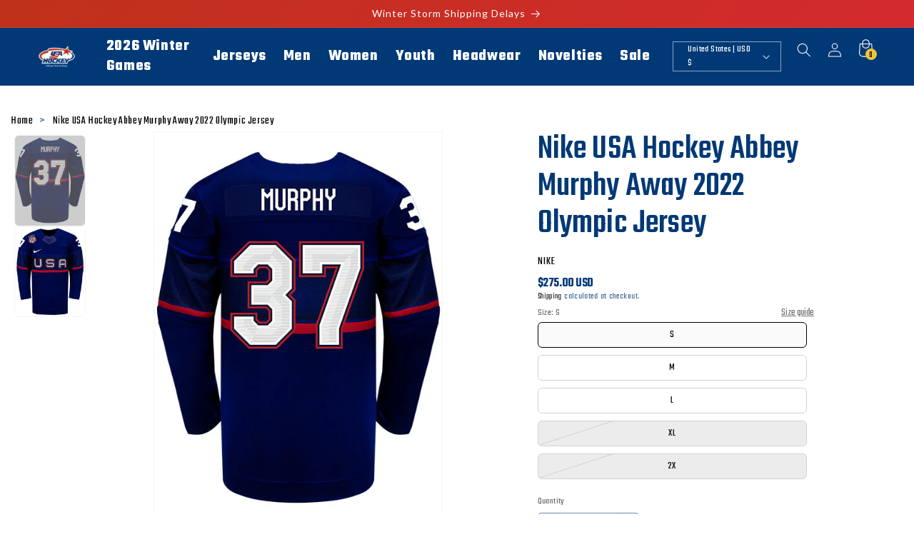

--- FILE ---
content_type: text/css
request_url: https://www.shopusahockey.com/cdn/shop/t/64/assets/component-cart-drawer.css?v=159606534869234103851767732042
body_size: 1251
content:
.drawer{position:fixed;z-index:1000;left:0;top:0;width:100vw;height:100%;display:flex;justify-content:flex-end;background-color:rgba(var(--color-foreground),.5);transition:visibility var(--duration-default) ease}.drawer.active{visibility:visible}.drawer__inner{height:100%;width:100%;max-width:630px;padding:0;border-right:0;background-color:rgb(var(--color-background));overflow:hidden;display:flex;flex-direction:column;transform:translate(100%);transition:transform var(--duration-default) ease}.drawer__inner-empty{height:100%;background-color:rgb(var(--color-background));overflow:hidden;display:flex;flex-direction:column;order:2;padding:24px 16px}.cart-drawer__warnings{display:flex;flex-direction:column;flex:1;justify-content:center}@media screen and (max-width: 600px){.cart-drawer{width:100%}}@media screen and (min-width: 600px){.cart-drawer{width:30%}}cart-drawer.is-empty .drawer__inner{display:flex;flex-direction:column;align-items:center;padding:0}cart-drawer:not(.is-empty) .cart-drawer__warnings,cart-drawer:not(.is-empty) .cart-drawer__collection{display:none}.cart-drawer__warnings--has-collection .cart__login-title{margin-top:2.5rem}.drawer.active .drawer__inner{transform:translate(0)}.drawer__header{position:relative;background-color:rgb(var(--color-background));padding:1.5rem 0;display:flex;justify-content:space-between;align-items:center;order:1;position:sticky;top:0;z-index:3;width:100%}.drawer__heading{margin:0;padding:0 16px}.side-cart-button{border-radius:6px;margin:10px 0;transition:all .3s;border:1px solid black!important}.side-cart-button:hover{color:#000!important;background-color:#fff!important}.drawer__close{border-radius:6px;display:inline-block;padding:0;width:16px;height:16px;box-shadow:0 0 0 .2rem rgba(var(--color-button),0);position:absolute;top:28px;right:16px;color:rgb(var(--color-foreground));background-color:transparent;border:none;cursor:pointer}.cart-drawer__warnings .drawer__close{display:none}.drawer__close svg{width:16px;height:16px}.drawer__close svg path{fill:#003335}.drawer__contents{flex-grow:1;display:flex;flex-direction:column}.drawer__footer{padding:16px;order:2;background:#f0f0f0;position:sticky;top:71px;z-index:3}cart-drawer-items.is-empty+.drawer__footer{display:none}.drawer__footer>details{margin-top:-1.5rem;border-bottom:.1rem solid rgba(var(--color-foreground),.2)}.drawer__footer>details[open]{padding-bottom:1.5rem}.drawer__footer summary{display:flex;position:relative;line-height:1;padding:1.5rem 0}.drawer__footer>details+.cart-drawer__footer{padding-top:1.5rem}cart-drawer{position:fixed;top:0;left:0;width:100vw;height:100%}.cart-drawer__overlay{position:fixed;top:0;right:0;bottom:0;left:0}.cart-drawer__overlay:empty{display:block}.cart-drawer__form{flex-grow:1;display:flex;flex-wrap:wrap;height:100%}.cart-drawer__collection{margin:0 2.5rem 1.5rem}.cart-drawer .drawer__cart-items-wrapper{flex-grow:1}.cart-drawer .cart-items,.cart-drawer tbody{display:block;width:100%}.cart-drawer thead{display:inline-table;width:100%;position:sticky;top:0;z-index:2;background-color:rgb(var(--color-background))}cart-drawer-items{overflow:scroll;flex:1;padding:24px 0 0;order:3}@media screen and (max-height: 650px){cart-drawer-items{overflow:visible}.drawer__inner{overflow:scroll}}.cart-drawer .cart-item{display:grid;grid-template:repeat(3,auto) / auto auto 1fr 1fr;gap:0 16px;margin-bottom:16px;padding:0 16px}.cart-drawer .cart-item:last-child{margin-bottom:1rem}.cart-drawer .cart-item__media{grid-row:1 / 3;grid-column:1 / 3;position:relative;width:140px}.cart-drawer .cart-item__image{max-width:100%}.cart-drawer .cart-items thead{display:none}.cart-drawer .cart-items thead th:first-child,.cart-drawer .cart-items thead th:last-child{width:0;padding:0}.cart-drawer .cart-items thead th:nth-child(2){width:50%;padding-left:0}.cart-drawer .cart-items thead tr{display:table-row;margin-bottom:0}.cart-drawer .cart-items th{border-bottom:.1rem solid rgba(var(--color-foreground),.08)}.cart-drawer .cart-item:last-child{margin-bottom:1.5rem}.cart-drawer .cart-item .loading-overlay{right:5px;padding-top:2.5rem}.cart-drawer .cart-item__details{width:auto;grid-column:3 / 5;color:#000;padding:0}.cart-drawer .cart-item__details a{color:#000;font-size:14px;text-decoration:none;line-height:1.2;display:block;margin-bottom:12px}.cart-drawer .cart-item__details .product-option{font-size:14px;font-weight:500;display:flex}.cart-drawer .cart-item__details .product-option:empty{display:none}.cart-drawer .cart-item__details dl{margin:0 0 12px}.cart-drawer .cart-item__details .product-option dd{margin-left:4px}.cart-drawer .cart-item__quantity-wrapper quantity-input{min-height:0;width:120px;border-radius:0}.cart-drawer .cart-item__quantity-wrapper quantity-input:after,.cart-drawer .cart-item__quantity-wrapper quantity-input:before{content:unset}.cart-drawer .cart-item__quantity-wrapper quantity-input .quantity__input{padding:0;font-size:16px}.cart-drawer .quantity__button,.quantity__button{border:1px solid #E5E7EB;border-radius:4px;width:30px;transition:all .3s}.cart-drawer .quantity__button:not(.disabled):hover,.quantity__button:not(.disabled):hover{border:1px solid black}.cart-drawer .cart-item__quantity-wrapper .quantity__button svg{width:7px}.cart-drawer .cart-item__totals{display:none}.cart-drawer.cart-drawer .cart-item__price-wrapper>*:only-child{margin-top:0}.cart-drawer .cart-item__price-wrapper .cart-item__discounted-prices{display:flex;flex-direction:column;gap:.6rem}.cart-drawer .unit-price{margin-top:.6rem}.cart-drawer .cart-items .cart-item__quantity{padding-top:0;grid-column:3 / 5}.cart-drawer .cart-items .cart-item__quantity label{font-size:14px;margin-bottom:6px;font-weight:500;display:block}.cart-drawer .cart-item__quantity-wrapper{display:flex;column-gap:8px;flex-wrap:nowrap}.cart-drawer .cart-item__quantity-wrapper .button--tertiary{min-width:unset;min-height:unset;font-size:14px;padding:0;text-decoration:underline;letter-spacing:0;font-weight:500}.cart-drawer .cart-item cart-remove-button{display:flex;align-items:center}@media screen and (max-width: 749px){.cart-drawer .cart-item cart-remove-button{margin-left:0}}.cart-drawer__footer>*+*{margin-top:1rem}.cart-drawer .totals{justify-content:space-between;color:#000;font-size:16px!important;font-weight:700}.cart-drawer .price{line-height:1}.cart-drawer .tax-note{margin:19px 0 24px;text-align:left;color:#000;font-size:14px}.cart-drawer .product-option dd{word-break:break-word}.cart-drawer details[open]>summary .icon-caret{transform:rotate(180deg)}.cart__ctas button{background-color:#fff!important;color:#000!important;border:1px solid black!important;font-weight:700;transition:all .3s}.cart__ctas button:hover{background-color:#000!important;color:#fff!important;border:1px solid white!important}.cart-drawer .cart__checkout-button{max-width:none;border-radius:6px;background:#012e75;font-weight:700;color:#f0f0f0;border:0;height:56px;letter-spacing:0;min-height:unset;transition:all .3s}.cart-drawer .cart__checkout-button:hover{background-color:#fff;color:#000;border:1px solid black}.cart-drawer .cart__checkout-button:after{content:unset}.drawer__footer .cart__dynamic-checkout-buttons{max-width:100%}.drawer__footer #dynamic-checkout-cart ul{flex-wrap:wrap!important;flex-direction:row!important;margin:.5rem -.5rem 0 0!important;gap:.5rem}.drawer__footer [data-shopify-buttoncontainer]{justify-content:flex-start}.drawer__footer #dynamic-checkout-cart ul>li{flex-basis:calc(50% - .5rem)!important;margin:0!important}.drawer__footer #dynamic-checkout-cart ul>li:only-child{flex-basis:100%!important;margin-right:.5rem!important}.drawer__promo-banner{order:2;display:flex;justify-content:center;align-items:center;padding:16px;width:100%}.drawer__promo-banner a{text-decoration:none;color:#000;width:100%;text-align:center;font-size:14px}@media screen and (min-width: 750px){.drawer__footer #dynamic-checkout-cart ul>li{flex-basis:calc(100% / 3 - .5rem)!important;margin:0!important}.drawer__footer #dynamic-checkout-cart ul>li:first-child:nth-last-child(2),.drawer__footer #dynamic-checkout-cart ul>li:first-child:nth-last-child(2)~li,.drawer__footer #dynamic-checkout-cart ul>li:first-child:nth-last-child(4),.drawer__footer #dynamic-checkout-cart ul>li:first-child:nth-last-child(4)~li{flex-basis:calc(50% - .5rem)!important}}cart-drawer-items::-webkit-scrollbar{width:3px}cart-drawer-items::-webkit-scrollbar-thumb{background-color:rgba(var(--color-foreground),.7);border-radius:100px}cart-drawer-items::-webkit-scrollbar-track-piece{margin-top:31px}.cart-footer-bottom{width:100%;background-color:#f0f0f0;padding:22px}.cart-footer-bottom button{width:100%}.cart-drawer__empty-content{padding:20px}.cart-drawer__empty-content a.button{text-align:center;text-decoration:none;overflow:hidden;display:flex;font-size:14px;font-weight:700;justify-content:center;align-items:center;border:1px solid white;position:relative;max-width:none;background:#012e75;color:#f0f0f0;border:0;height:56px;letter-spacing:0;min-height:unset}
/*# sourceMappingURL=/cdn/shop/t/64/assets/component-cart-drawer.css.map?v=159606534869234103851767732042 */


--- FILE ---
content_type: text/css
request_url: https://www.shopusahockey.com/cdn/shop/t/64/assets/component-size-guide.css?v=175978385781153559911767732042
body_size: -146
content:
.size-guide__container{position:fixed;top:0;right:0;bottom:0;left:0;background-color:#f4f5f5;border:1px solid #707070;padding:30px 15px;z-index:-2;transform:translateY(100%);transition:transform .3s ease,z-index .3s ease}.size-guide__container.open{overflow:scroll;transform:translateY(0);z-index:100;transition:transform .3s ease}.size-guide__heading-wrapper{display:flex;justify-content:space-between;align-items:flex-start;flex-direction:column}.size-guide__close svg{width:15px;height:15px}.size-guide__content-wrapper th{background-color:#1459a3}.size-guide__close{float:right;height:32px;display:flex;align-items:center;justify-content:flex-end;background-color:transparent;border:0;padding:0;cursor:pointer;color:#000}.size-guide__heading{font-size:24px;font-weight:700;margin:0 0 11px}.size-guide__container p{font-size:14px;padding:0}.size-guide__content-wrapper table tr:nth-child(2n+3){background-color:#f0f0f0}.size-guide__content-wrapper table{width:100%!important;border-style:unset;table-layout:fixed!important;background-color:#fff;box-shadow:none}.size-guide__content-wrapper table tr td{width:25%!important;text-align:center!important;padding:13px;color:#000;font-size:14px}.size-guide__close:after{content:"";bottom:100%}.size-row-wrapper{display:flex;justify-content:space-between;width:100%;align-items:baseline}.size-row-wrapper .form__label{flex:unset!important}.form__label{color:#707070!important}.size-row-wrapper button{border:0;color:#707070!important;background-color:transparent;text-decoration:underline;cursor:pointer;font-size:14px;color:var(--main-pdp-color)}.size-guide__content-wrapper{overflow-y:auto;height:100%;font-family:Lato,sans-serif}.size-guide__content-wrapper strong{font-family:Teko,sans-serif}.size-guide__content-wrapper img{width:100%}.size-guide__content-wrapper table{border-collapse:collapse;border:none}.size-guide__content-wrapper table td{border:none}.size-guide__content-wrapper table tr:first-child td{border-top:none}.size-guide__content-wrapper table tr:last-child td{border-bottom:none}.size-guide__content-wrapper table tr td:first-child{border-left:none}.size-guide__content-wrapper table tr td:last-child{border-right:none}@media (min-width:375px){.size-guide__content-wrapper table tr td{font-size:14px}}.size-guide__overlay{display:none;position:fixed;top:0;left:0;width:100%;height:100%;background:#00000080;z-index:100}@media (min-width: 1024px){.size-guide__overlay.open{display:block}}@media (min-width:768px){.size-guide__content-wrapper table{border-spacing:3px 0px}.size-guide__container{position:fixed;top:0;bottom:0;right:0;left:unset;background-color:#f4f5f5;border:1px solid #707070;padding:30px 15px;z-index:-2;transform:translate(100%);transition:transform .3s ease,z-index .3s ease;width:550px;height:100vh}.size-guide__container.open{transform:translate(0);z-index:100;transition:transform .3s ease}}
/*# sourceMappingURL=/cdn/shop/t/64/assets/component-size-guide.css.map?v=175978385781153559911767732042 */


--- FILE ---
content_type: text/css
request_url: https://www.shopusahockey.com/cdn/shop/t/64/assets/section-related-products.css?v=83834971046747867801767732042
body_size: -543
content:
.related-products {
  display: block;
}

.related-products__heading {
  color: white;
  margin: 0 0 3rem;
}
.related-products {
  max-width: 1396px;
  padding-left: 20px;
  padding-right: 20px;
}
.related-products__heading {
  text-align: left;
  font-size: 36px;
  text-transform: uppercase;
  margin-bottom: 40px;
  font-weight: 400;
} 


.related-products .product-grid .grid__item {
      max-width: initial !important;
      margin: 0 15px;
}
.related-products .product-grid.slick-initialized {
  display: block !important;
}

--- FILE ---
content_type: text/css
request_url: https://www.shopusahockey.com/cdn/shop/t/64/assets/component-list-payment.css?v=84952039165712078621767732042
body_size: -438
content:
.list-payment{display:flex;flex-wrap:wrap;justify-content:center;margin:-.5rem 0;padding-top:1rem;padding-left:0}@media screen and (min-width: 750px){.list-payment{justify-content:flex-start;margin:-.5rem;padding-top:0}.footer__content-bottom-wrapper .footer__payment{display:none}}@media screen and (max-width: 750px){.footer-block .footer__payment,.footer-block .footer__copyright{display:none}.footer-block .footer__payment{position:absolute}}.copyright_payment_wrapper{position:absolute;bottom:0}.footer-block .footer__copyright{text-align:left}.list-payment__item{align-items:center;display:flex;padding:.5rem}
/*# sourceMappingURL=/cdn/shop/t/64/assets/component-list-payment.css.map?v=84952039165712078621767732042 */


--- FILE ---
content_type: text/javascript; charset=utf-8
request_url: https://www.shopusahockey.com/products/usahmz3741-nike-usa-hockey-abbey-murphy-away-2022-olympic-jersey.js
body_size: 559
content:
{"id":6676160184398,"title":"Nike USA Hockey Abbey Murphy Away 2022 Olympic Jersey","handle":"usahmz3741-nike-usa-hockey-abbey-murphy-away-2022-olympic-jersey","description":"\u003cp\u003e \u003c\/p\u003e\n\u003cp\u003eExpress ultimate fan loyalty with your own USA Hockey Abbey Murphy Away 2022 Olympic Jersey. This Nike jersey features paneled construction and USA across the chest on sublimated satin twill.\u003cbr\u003e\u003cbr\u003e\u003c\/p\u003e\n\u003cul\u003e\n\u003cli\u003eOfficially Licensed by USA Hockey\u003c\/li\u003e\n\u003cli\u003eBrand: Nike\u003c\/li\u003e\n\u003cli\u003eSublimated decoration\u003c\/li\u003e\n\u003cli\u003eFinished jersey may differ slightly from image shown\u003c\/li\u003e\n\u003c\/ul\u003e","published_at":"2021-12-07T14:02:11-05:00","created_at":"2021-12-06T15:30:03-05:00","vendor":"Nike","type":"Jersey","tags":["apparel","clothing","color_blue","delay-notice","delivery-delay","delivery-note","invblock","jersey","nike","olympics 2152","player","predesigned-murphy-37","sc_mens-jerseys-olympics","size-l","size-m","size-s","WNT"],"price":27500,"price_min":27500,"price_max":29000,"available":true,"price_varies":true,"compare_at_price":null,"compare_at_price_min":0,"compare_at_price_max":0,"compare_at_price_varies":false,"variants":[{"id":39576818450510,"title":"S","option1":"S","option2":null,"option3":null,"sku":"USAHMZ001702","requires_shipping":true,"taxable":true,"featured_image":null,"available":true,"name":"Nike USA Hockey Abbey Murphy Away 2022 Olympic Jersey - S","public_title":"S","options":["S"],"price":27500,"weight":454,"compare_at_price":null,"inventory_management":"shopify","barcode":null,"quantity_rule":{"min":1,"max":null,"increment":1},"quantity_price_breaks":[],"requires_selling_plan":false,"selling_plan_allocations":[]},{"id":39576818483278,"title":"M","option1":"M","option2":null,"option3":null,"sku":"USAHMZ001703","requires_shipping":true,"taxable":true,"featured_image":null,"available":true,"name":"Nike USA Hockey Abbey Murphy Away 2022 Olympic Jersey - M","public_title":"M","options":["M"],"price":27500,"weight":454,"compare_at_price":null,"inventory_management":"shopify","barcode":null,"quantity_rule":{"min":1,"max":null,"increment":1},"quantity_price_breaks":[],"requires_selling_plan":false,"selling_plan_allocations":[]},{"id":39576818516046,"title":"L","option1":"L","option2":null,"option3":null,"sku":"USAHMZ001704","requires_shipping":true,"taxable":true,"featured_image":null,"available":true,"name":"Nike USA Hockey Abbey Murphy Away 2022 Olympic Jersey - L","public_title":"L","options":["L"],"price":27500,"weight":454,"compare_at_price":null,"inventory_management":"shopify","barcode":null,"quantity_rule":{"min":1,"max":null,"increment":1},"quantity_price_breaks":[],"requires_selling_plan":false,"selling_plan_allocations":[]},{"id":39576818548814,"title":"XL","option1":"XL","option2":null,"option3":null,"sku":"USAHMZ001705","requires_shipping":true,"taxable":true,"featured_image":null,"available":false,"name":"Nike USA Hockey Abbey Murphy Away 2022 Olympic Jersey - XL","public_title":"XL","options":["XL"],"price":27500,"weight":454,"compare_at_price":null,"inventory_management":"shopify","barcode":null,"quantity_rule":{"min":1,"max":null,"increment":1},"quantity_price_breaks":[],"requires_selling_plan":false,"selling_plan_allocations":[]},{"id":39576818581582,"title":"2X","option1":"2X","option2":null,"option3":null,"sku":"USAHMZ001706","requires_shipping":true,"taxable":true,"featured_image":null,"available":false,"name":"Nike USA Hockey Abbey Murphy Away 2022 Olympic Jersey - 2X","public_title":"2X","options":["2X"],"price":29000,"weight":454,"compare_at_price":null,"inventory_management":"shopify","barcode":null,"quantity_rule":{"min":1,"max":null,"increment":1},"quantity_price_breaks":[],"requires_selling_plan":false,"selling_plan_allocations":[]}],"images":["\/\/cdn.shopify.com\/s\/files\/1\/0249\/7839\/1118\/products\/USAHMZ0007_D-MURPHY-37.jpg?v=1638910221","\/\/cdn.shopify.com\/s\/files\/1\/0249\/7839\/1118\/products\/USAHMZ0007_A-MURPHY-37.jpg?v=1638910221"],"featured_image":"\/\/cdn.shopify.com\/s\/files\/1\/0249\/7839\/1118\/products\/USAHMZ0007_D-MURPHY-37.jpg?v=1638910221","options":[{"name":"Size","position":1,"values":["S","M","L","XL","2X"]}],"url":"\/products\/usahmz3741-nike-usa-hockey-abbey-murphy-away-2022-olympic-jersey","media":[{"alt":"Nike USA Hockey Abbey Murphy Away 2022 Olympic Jersey in Navy - Back View","id":21113113509966,"position":1,"preview_image":{"aspect_ratio":0.736,"height":679,"width":500,"src":"https:\/\/cdn.shopify.com\/s\/files\/1\/0249\/7839\/1118\/products\/USAHMZ0007_D-MURPHY-37.jpg?v=1638910221"},"aspect_ratio":0.736,"height":679,"media_type":"image","src":"https:\/\/cdn.shopify.com\/s\/files\/1\/0249\/7839\/1118\/products\/USAHMZ0007_D-MURPHY-37.jpg?v=1638910221","width":500},{"alt":"Nike USA Hockey Abbey Murphy Away 2022 Olympic Jersey in Navy - Front View","id":21113113542734,"position":2,"preview_image":{"aspect_ratio":0.736,"height":679,"width":500,"src":"https:\/\/cdn.shopify.com\/s\/files\/1\/0249\/7839\/1118\/products\/USAHMZ0007_A-MURPHY-37.jpg?v=1638910221"},"aspect_ratio":0.736,"height":679,"media_type":"image","src":"https:\/\/cdn.shopify.com\/s\/files\/1\/0249\/7839\/1118\/products\/USAHMZ0007_A-MURPHY-37.jpg?v=1638910221","width":500}],"requires_selling_plan":false,"selling_plan_groups":[]}

--- FILE ---
content_type: text/javascript
request_url: https://www.shopusahockey.com/cdn/shop/t/64/assets/custom.js?v=20756008884796433971767732042
body_size: -725
content:
(function(){function initAccordions(){document.querySelectorAll(".accordion-wrapper").forEach(accordion=>{accordion.addEventListener("click",()=>{accordion.classList.toggle("open")})})}initAccordions()})();
//# sourceMappingURL=/cdn/shop/t/64/assets/custom.js.map?v=20756008884796433971767732042
